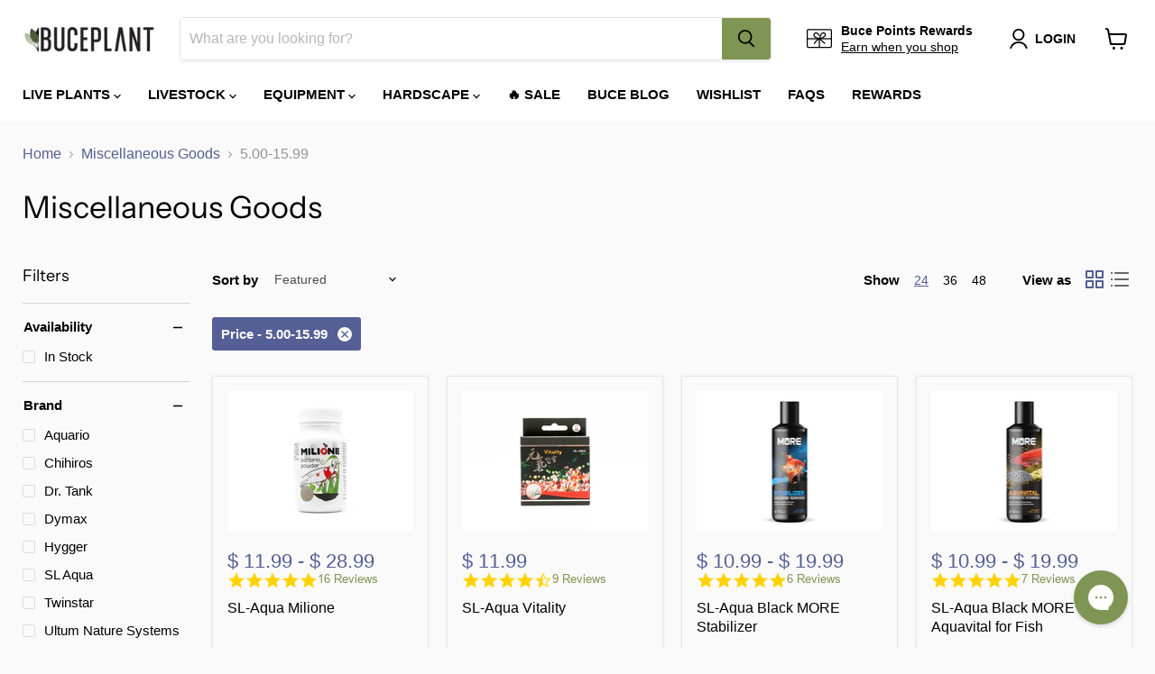

--- FILE ---
content_type: text/html; charset=utf-8
request_url: https://buceplant.com/collections/miscellaneous-goods/price_16-00-24-99?_=1768488092354&section_id=ajax-product-count
body_size: -192
content:
<div id="shopify-section-ajax-product-count" class="shopify-section">

<template data-options>
  {
    "hash": "aacd834b5cdc64a329e27649143406dd068306542988dfc250d6184745894849"
  }
</template>

<template data-data>
  {
    "product_count": 55
  }
</template>
</div>

--- FILE ---
content_type: text/html; charset=utf-8
request_url: https://buceplant.com/collections/miscellaneous-goods/price_40-00-59-99?_=1768488092355&section_id=ajax-product-count
body_size: -940
content:
<div id="shopify-section-ajax-product-count" class="shopify-section">

<template data-options>
  {
    "hash": "aacd834b5cdc64a329e27649143406dd068306542988dfc250d6184745894849"
  }
</template>

<template data-data>
  {
    "product_count": 40
  }
</template>
</div>

--- FILE ---
content_type: text/html; charset=utf-8
request_url: https://buceplant.com/collections/miscellaneous-goods/price_60-00-79-99?_=1768488092355&section_id=ajax-product-count
body_size: -963
content:
<div id="shopify-section-ajax-product-count" class="shopify-section">

<template data-options>
  {
    "hash": "aacd834b5cdc64a329e27649143406dd068306542988dfc250d6184745894849"
  }
</template>

<template data-data>
  {
    "product_count": 27
  }
</template>
</div>

--- FILE ---
content_type: text/css
request_url: https://buceplant.com/cdn/shop/t/46/assets/ripple.css?v=155372253603313463661636514855
body_size: 150
content:
/**
 * @license
 * Copyright Google LLC All Rights Reserved.
 *
 * Use of this source code is governed by an MIT-style license that can be
 * found in the LICENSE file at https://github.com/material-components/material-components-web/blob/master/LICENSE
 */@keyframes mdc-ripple-fg-radius-in{0%{animation-timing-function:cubic-bezier(.4,0,.2,1);transform:translate(var(--mdc-ripple-fg-translate-start, 0)) scale(1)}to{transform:translate(var(--mdc-ripple-fg-translate-end, 0)) scale(var(--mdc-ripple-fg-scale, 1))}}@keyframes mdc-ripple-fg-opacity-in{0%{animation-timing-function:linear;opacity:0}to{opacity:var(--mdc-ripple-fg-opacity, 0)}}@keyframes mdc-ripple-fg-opacity-out{0%{animation-timing-function:linear;opacity:var(--mdc-ripple-fg-opacity, 0)}to{opacity:0}}.mdc-ripple-surface{--mdc-ripple-fg-size: 0;--mdc-ripple-left: 0;--mdc-ripple-top: 0;--mdc-ripple-fg-scale: 1;--mdc-ripple-fg-translate-end: 0;--mdc-ripple-fg-translate-start: 0;-webkit-tap-highlight-color:rgba(0,0,0,0);position:relative;outline:none;overflow:hidden}.mdc-ripple-surface:before,.mdc-ripple-surface:after{position:absolute;border-radius:50%;opacity:0;pointer-events:none;content:""}.mdc-ripple-surface:before{transition:opacity 15ms linear,background-color 15ms linear;z-index:1}.mdc-ripple-surface.mdc-ripple-upgraded:before{transform:scale(var(--mdc-ripple-fg-scale, 1))}.mdc-ripple-surface.mdc-ripple-upgraded:after{top:0;left:0;transform:scale(0);transform-origin:center center}.mdc-ripple-surface.mdc-ripple-upgraded--unbounded:after{top:var(--mdc-ripple-top, 0);left:var(--mdc-ripple-left, 0)}.mdc-ripple-surface.mdc-ripple-upgraded--foreground-activation:after{animation:mdc-ripple-fg-radius-in 225ms forwards,mdc-ripple-fg-opacity-in 75ms forwards}.mdc-ripple-surface.mdc-ripple-upgraded--foreground-deactivation:after{animation:mdc-ripple-fg-opacity-out .15s;transform:translate(var(--mdc-ripple-fg-translate-end, 0)) scale(var(--mdc-ripple-fg-scale, 1))}.mdc-ripple-surface:before,.mdc-ripple-surface:after{background-color:#000}.mdc-ripple-surface:hover:before{opacity:.04}.mdc-ripple-surface.mdc-ripple-upgraded--background-focused:before,.mdc-ripple-surface:not(.mdc-ripple-upgraded):focus:before{transition-duration:75ms;opacity:.12}.mdc-ripple-surface:not(.mdc-ripple-upgraded):after{transition:opacity .15s linear}.mdc-ripple-surface:not(.mdc-ripple-upgraded):active:after{transition-duration:75ms;opacity:.12}.mdc-ripple-surface.mdc-ripple-upgraded{--mdc-ripple-fg-opacity: .12}.mdc-ripple-surface:before,.mdc-ripple-surface:after{top:-50%;left:-50%;width:200%;height:200%}.mdc-ripple-surface.mdc-ripple-upgraded:after{width:var(--mdc-ripple-fg-size, 100%);height:var(--mdc-ripple-fg-size, 100%)}.mdc-ripple-surface[data-mdc-ripple-is-unbounded]{overflow:visible}.mdc-ripple-surface[data-mdc-ripple-is-unbounded]:before,.mdc-ripple-surface[data-mdc-ripple-is-unbounded]:after{top:0%;left:0%;width:100%;height:100%}.mdc-ripple-surface[data-mdc-ripple-is-unbounded].mdc-ripple-upgraded:before,.mdc-ripple-surface[data-mdc-ripple-is-unbounded].mdc-ripple-upgraded:after{top:var(--mdc-ripple-top, 0% );left:var(--mdc-ripple-left, 0% );width:var(--mdc-ripple-fg-size, 100%);height:var(--mdc-ripple-fg-size, 100%)}.mdc-ripple-surface[data-mdc-ripple-is-unbounded].mdc-ripple-upgraded:after{width:var(--mdc-ripple-fg-size, 100%);height:var(--mdc-ripple-fg-size, 100%)}.mdc-ripple-surface--primary:before,.mdc-ripple-surface--primary:after{background-color:#6200ee;background-color:var(--mdc-theme-primary, #6200ee)}.mdc-ripple-surface--primary:hover:before{opacity:.04}.mdc-ripple-surface--primary.mdc-ripple-upgraded--background-focused:before,.mdc-ripple-surface--primary:not(.mdc-ripple-upgraded):focus:before{transition-duration:75ms;opacity:.12}.mdc-ripple-surface--primary:not(.mdc-ripple-upgraded):after{transition:opacity .15s linear}.mdc-ripple-surface--primary:not(.mdc-ripple-upgraded):active:after{transition-duration:75ms;opacity:.12}.mdc-ripple-surface--primary.mdc-ripple-upgraded{--mdc-ripple-fg-opacity: .12}.mdc-ripple-surface--accent:before,.mdc-ripple-surface--accent:after{background-color:#018786;background-color:var(--mdc-theme-secondary, #018786)}.mdc-ripple-surface--accent:hover:before{opacity:.04}.mdc-ripple-surface--accent.mdc-ripple-upgraded--background-focused:before,.mdc-ripple-surface--accent:not(.mdc-ripple-upgraded):focus:before{transition-duration:75ms;opacity:.12}.mdc-ripple-surface--accent:not(.mdc-ripple-upgraded):after{transition:opacity .15s linear}.mdc-ripple-surface--accent:not(.mdc-ripple-upgraded):active:after{transition-duration:75ms;opacity:.12}.mdc-ripple-surface--accent.mdc-ripple-upgraded{--mdc-ripple-fg-opacity: .12}
/*# sourceMappingURL=/cdn/shop/t/46/assets/ripple.css.map?v=155372253603313463661636514855 */


--- FILE ---
content_type: application/javascript; charset=utf-8
request_url: https://searchanise-ef84.kxcdn.com/preload_data.4V6r8A9z6d.js
body_size: 11779
content:
window.Searchanise.preloadedSuggestions=['monte carlo','floating plants','java moss','dwarf hairgrass','amazon sword','pearl weed','anubias nana petite','java fern','red plants','christmas moss','hygrophila pinnatifida','dwarf sagittaria','uns tank','red root floater','rotala rotundifolia','tissue culture','staurogyne repens','water sprite','anubias nana','mini bucephalandra','rimless aquarium','water wisteria','alternanthera reineckii','water lettuce','guppy grass','hydrocotyle tripartita','dwarf baby tears','anubias plants','vallisneria spiralis','weeping moss','hornwort plant','alternanthera reineckii mini','micro sword','ludwigia natans super red','jungle val','hair grass','drift wood','moss ball','bacopa caroliniana','red tiger lotus','carpet plants','stem plants','uns aquarium','lily pipe','anubias barteri','dwarf hair grass','heat pack','cryptocoryne pink flamingo','neocaridina shrimp','bolbitis heudelotii','marsilea hirsuta','co2 diffuser','lava rock','flame moss','horn wort','seiryu stone','blyxa japonica','pogostemon erectus','micranthemum monte carlo','bucephalandra red mini','marimo moss ball','low light plants','plants on driftwood','sagittaria subulata','aqua worx','rimless tanks','hydrocotyle japan','amano shrimp','banana plant','ludwigia palustris','co2 kits','epiphyte plants','rotala h\'ra red','vallisneria nana','helanthium tenellum','lobelia cardinalis','brazilian pennywort','baby tears','uns stand','lily pipes','root tabs','no co2 plants','dragon stone','mother pot','carpeting plants','aquarium stand','riccia fluitans','glossostigma elatinoides','sl aqua','uns 60u','rotala green','java fern trident','background plants','lilaeopsis brasiliensis','limnophila aromatica','mini bolbitis','twinstar led','s repens','bacopa monnieri','bucephalandra godzilla','red root','aquarium plants','uns lid','plant fertilizer','mini pellia','aquarium substrate','foreground plant','ludwigia arcuata','juncus repens','emersed plants','eleocharis parvula','uns controsoil','cherry shrimp','madagascar lace','bucephalandra green wavy','jungle vallisneria','rotala macrandra','dwarf lily','wabi kusa','tiger lotus','floating plant','spider wood','crypt parva','rotala wallichii','cryptocoryne balansae','limnophila heterophylla','canister filter','low tech plants','foreground plants','vallisneria americana','easy plants','gift card','hydrocotyle verticillata','midground plants','anacharis family','rotala bonsai','marsilea crenata','red root floaters','neo co2','echinodorus tenellus','uns 45u','cyperus helferi','eleocharis acicularis','terrarium plants','cabomba aquatica','beginner plants','subwassertang moss','hygrophila polysperma','microsorum pteropus','hygrophila siamensis','pogostemon stellata','fast growing plants','dwarf sag','on driftwood','riccardia chamedryfolia','cryptocoryne wendtii green','red plant','rotala orange juice','mini christmas moss','uns co2','hemianthus callitrichoides','uns 90l','pogostemon stellatus octopus','rotala hra','bonsai tree','nerite snails','plant pack','sword plants','anubias petite','amazon swords','aquarium lights','cryptocoryne lucens','java fern narrow leaf','plant glue','all plants','ultum nature systems','eleocharis acicularis mini','alternanthera rosanervig','frog bit floating','aponogeton ulvaceus','salvinia floating','check valve','black pearl','ghost wood','rice fish','duckweed floaters','hemianthus micranthemoides','anubias coffeefolia','sponge filter','water lily','penny wort','uns p','co2 regulator','hc cuba','phoenix moss','shrimp food','pink flamingo','uns 60s','brownie ghost','bonsai aquarium driftwood','uns 30c','myriophyllum mattogrossense','mini coin','uns tanks','uns all in one','drop checker','betta plants','nano tanks','anubias white','terrarium kit','chain sword','starter pack','stem plant','fish tank','myriophyllum guyana','java fern windelov','u s','hygrophila araguaia','pogostemon helferi downoi','air pump','hydrocotyle leucocephala','black lava rock','tank lids','uns 5n','co2 tank','plant on driftwood','rotala blood red','how to plant an aquatic plant','south america','chihiros led','micranthemum monte carlo tissue','co2 kit','all in one','money wort','african water fern','bucephalandra mini','dragon wood','easy background plants','ar mini','ent wood','bulb plants','betta fish','plant pa','uns 90p','ground cover','rhizome plants','neo flow','cryptocoryne lutea','surface skimmer','hygrophila difformis','aqua soil','java fern mat','onf flat nano','low tech','uns filter','echinodorus bleheri','aquarium heater','rimless tank','dwarf chain sword','beginner plant package','algae control','peacock moss','anubias congensis','moss balls','barclaya longifolia','bucephalandra red','mayaca fluviatilis','eriocaulon sp','potted plants','nana petite','easy low light','free shipping','pond plants','air stone','bucephalandra brownie','salvinia natans','cryptocoryne wendtii red','ludwigia ovalis','fissidens nobilis','didiplis diandra','uns 90u','nymphaea tiger lotus','scarlet temple','frogbit floating','uns light','marimo ball','uns strata','uns delta 60','trident fern','najas indica guppy grass','cryptocoryne parva','algae scraper','paludarium tank','plant weights','sl aqua nitrifying','co2 tubing','plant weight','proserpinaca palustris','lagenandra meeboldii red','uns aquarium stand','aquario neo soil','bucephalandra brownie ghost','echinodorus aflame','ranunculus inundatus','cryptocoryne parva mini','heteranthera zosterifolia','mermaid weed','uns 45s','tall aquatic plants','manzanita driftwood','golden nesaea','corkscrew vallisneria','ludwigia repens','dwarf hair','bubble counter','cryptocoryne albida red','mother plants','back ground plants','bucephalandra tissue culture','10 gallon tank','eleocharis vivipara','algae inhibitor','blue shrimp','micranthemum umbrosum','aponogeton madagascariensis','cryptocoryne wendtii','pearl moss','java fern needle leaf','lamandau mini purple','cardinal plant','aponogeton crispus','shrimp plants','rare plants','lobelia cardinalis mini','rotala vietnam','filter media','uns aio','uns tissue culture','uns 60l','ultra clear tanks','cholla wood','parrots feather','limnophila aquatic','cryptocoryne retrospiralis','marimo moss','malaysian driftwood','easy foreground plants','free shipping for orders over','green wavy','cryptocoryne beckettii','coral moss','rotala red','epiphytic aquarium plant','terrarium plant','pygmy chain sword','root tab','uns scissors','bucephalandra green','ludwigia white','live plants','coontail hornwort','easy red plants','red flame sword','uns 75p','crypt wendtii','star grass','low light','salvinia cucullata','cryptocoryne petchii','eleocharis belem','led light','cryptocoryne wendtii brown','bucephalandra black pearl','ludwigia sedioides','brownie blue','alternanthera lilacina','bacopa caroliniana red','shipping cost','lava stone','valisneria spiralis','20 gallon tank','hard scape','live fish','shallow tank','leveling mat','ludwigia glandulosa','hygrophila corymbosa compact','nesaea pedicellata golden','ludwigia inclinata','marimo moss balls','sand substrate','green cabomba','hydrocotyle tripartita japan','mini bolbitis baby leaf','cryptocoryne undulata','dwarf grass','nano plants','uns 90b','buce mini','ammania gracilis','fast growing','tank lid','ludwigia peruensis','giant hairgrass','dwarf aquarium lily','pogostemon stellatus','ludwigia red','anubias nana snow white','bucephalandra catherinae','littorella uniflora','rotala macrandra red','chihiros wrgb','stainless steel','dark skeleton king','anubias minima','arrogant blue','emersed plants no co2','anubias tissue culture','fissidens moss','wabi kusa plants','5 gallon tanks','eusteralis stellata','uns 30a','plants on wood','cryptocoryne willisii','phyllanthus fluitans','moneywort plant','uns 40c','nymphaea stellata','uns delta','anubias pangolino','tiger lily','uns rimless','uns controsand','skeleton king','aquarium tank','aquario neo media','crypt spiralis','rotala rotundifolia green','najas indica','cardamine lyrata','plant on rock','willow moss','on wood','ceratophyllum demersum','dwarf sagittaria subulata','plant food','madagascar lace plant','micranthemum micranthemoides','aquario neo diffuser','twin star','buce starter pack','rosette sword','dymax slim flo','echinodorus vesuvius','aponogeton boivinianus','aquarium glue','hygrophila angustifolia','neo media','spiky moss','anubias mother pot','betta fish plants','plant mat','tank stand','20 gallon rimless aquarium','uns long','background plant','uns 120p','small plants','fenestratarum mulyadii','cryptocoryne tropica','rotala nanjenshan','red cabomba or cabomba','aquatic plants','co2 drop checker','ground cover plants','dr tank','rotala rotundifolia orange juice','uns 3n','ceratopteris thalictroides','uns 60a','ammania senegalensis','bacopa australis','filter tubing','java fern narrow','rotala rotundifolia red','fittonia albivenis','buce pack','aquarium plant','lagenandra meeboldii','twinstar nano','aquascaping tools','hemianthus callitrichoides cuba','light hanging kit','anubias pinto','bucephalandra blue','ammania bonsai','ludwigia repens red','co2 plants','red cherry shrimp','bolbitis mini','helanthium quadricostatus','uns delta 30','aquario neo','uns 5s','river rock','rotala macrandra mini','anacharis egeria densa','anubias golden','piptospatha ridleyi','red mini','heat packs','low light plants p','pacific wood','mother plant','dwarf water lily','narrow leaf','long plants','anubis nana','microsorum trident','high light plants','java fern mini','pink lady','uns atomizer','aquarium fertilizer','rabbit snail','water sprite wisteria','alternanthera reineckii rosanervig','aquarium soil','uns all in one tank','large plants','plants on stone','lace plant','tropica 1-2-grow','plant package','utricularia graminifolia','water change','uns 75s','low tech carpet plants','yellow plants','dwarf four leaf clover','white anubias','plants for','natural sand','onf light','lilaeopsis novaezelandiae','co2 check valve','plant light','ludwigia senegalensis','bamboo plant','ludwigia sp red','easy beginner plants','co2 neo','bucephalandra sp','nano tank','red floater','how to plant','on stone','uns tank 5','aquarium thermometer','cryptocoryne nurii','hygrophila compact','hygrophila lancea araguaia','red amazon sword','uns 25c','bucephalandra purple','helanthium bolivianum','uns soil','echinodorus parviflorus','uns 120u','tall plants','lid clips','orange juice','anubias heterophylla','moss tissue culture','medaka rice fish','bolbitis difformis','elodea anacharis','how to plant aquatic plants','uns plant food','anubias mother','bolbitis heteroclita','10 gallon rimless aquarium','anubias bonsai','myriophyllum tuberculatum','tonina fluviatilis','uns 45a','crypt lucens','de sa','lead bunch','aquario neo co2','test kit','elatine hydropiper','air diffuser','java fer','red ludwigia','water sp','shrimp net','dwarf hairgrass culture tissue','creeping jenny','hydrocotyle sibthorpioides','long tank','nymphaea lotus','needle leaf','uns 16t','buce kedagang','aquarium lid','bacopa salzmannii','buce red','sword plant','marsilea angustifolia','anubias barteri nana','red blade','dry start','almond leaves','phyllanthus fluitans red root floater','ludwigia pink','light stand','ludwigia natans','blood red','helanthium vesuvius','nomaphila stricta','alternanthera bettzickiana','hard water plants','micro swords','nano light','manten stone','uns cube','gift cards','anubis nana petite','dwarf lily bulbs','hakkai stone','ultum nature','rotala narrow leaf sp red','echinodorus ozelot','shipping options','red stem plants','amazon wood','lindernia rotundifolia','rotala colorata','red lotus','pogostemon helferi','umbrella hair grass','tissue culture moss','twinstar s series','limnophila s','cryptocoryne flamingo','stem plant dutch pack','broad leaf','hornwort bunch','snow white','red sword','tropica soil','uns 20c','anubias nana pinto','ro water','uns lids','hygrophila corymbosa','uns 5t','anubias mini','plants on rocks','mid ground plants','eleocharis pusillis','uns tank stand','egeria densa','fast growing low light plants','plant on wood','red plants red plants','elephant skin stone','echinodorus reni','hemianthus cuba','carpet plant','uns 60t','buce tissue culture','fish food','rainbow frost','anubias congensis mini','twinstar algae inhibitor','gratiola viscidula','green godzilla','kedagang mini','rotala indica','fissidens fontanus','myriophyllum aquaticum','rotala indica bonsai','low light stem plants','twinstar dimmer','purple blue','java fern trident mini','co2 cylinder','petrified wood','popular plants','water testing','mosaic plant','aquatic farmer','nerite snail','cryptocoryne usteriana','plant glue for aquarium','plant bundle','homalomena sekadau','indian almond leaves','super red','freshwater shrimp','velvet 3 color buce plant','controsoil black','lilaeopsis mauritiana','valisneria nana','blue dream shrimp','potted aquarium plant','inline co2 diffuser','ug utricularia','aquarium rocks','banana plants','boutique seiryu stone','bucephalandra wavy green','bonsai driftwood','ada soil','driftwood stump','anubias lanceolata','echinodorus red rubin','dwarf nomaphila siamensis','anubias stardust','stainless steel mesh','super mini catherinae','crypt balansae','anubis’s nana','uns 45t','cryptocoryne mioya','root tabs fertilizer','mini buce','red melon sword','echinodorus hadi red pearl','bucephalandra arrogant blue','iota kit','plant packs','riccardia chamedryfolia mini','gravel vacuum','uns regulator','twinstar s','rare aquarium plants','easy no co2','brownie phantom','mini dwarf hair grass','glass lily pipe','bucephalandra belindae','white plants','2 gallon aquarium','easy midground plants','pearlweed pearl','ar mini red','vallisneria torta','north america','uns shallow','uns reef','java fern on driftwood','crypt lutea','uns rimless tank','buce mini coin','homalomena insignis','crushed lava gravel','rotala sp green','aqua worx orion','crinum thaianum','red rubin','anubius nana','buce plant','60u stand','shrimp tank','crystal red shrimp','rotala h’ra','anubias on driftwood','assassin snails','echinodorus rose','rotala vietnam hra','accent stones','plant collection','ada aquarium','eleocharis montevidensis','floaters plants','coconut shell','bucephalandra theia','velvet 3 color','crinum calamistratum','pogostemon octopus','echinodorus xinguensis','nymphoides aquatica','red moss','epiphytic plants','uns 45l','red cherry','lava gravel','all in one tank','twinstar light','eriocaulon sp quinquangulare red','pellia moss','on rock','bucephalandra lamandau mini purple','wavy green','ludwiga red','freshwater plants','pink plants','gel super glue','hygrophila lancea','buce godzilla','uns delta 90','rotala wallichi','deep purple','5 gallon tank','alternanthera reineckii red','flowering plant','hob filter','moss on driftwood','cryptocoryne beckettii petchii','anubias mini coin','anubias chili','rabbit snails','onf flat one','cryptocoryne red','carpeting plant','plants for betta fish tank','lobelia cardinalis red','private collection','parrot feather','moss mat','hygrophila corymbosa siamensis','rimless aquariums','christmas moss on driftwood','uns titan 1','anubias tissue','uns 120s','cryptocoryne wendtii green gecko','carnivorous plant','hygrophila chai','60u tank','super glue','bucephalandra variegated','ice pack','red aquarium plants','microsorum pteropus trident','uns 90s','rotala mexicana','onion plant','water pump','bucephalandra kedagang','twinstar ea','alternanthera bettzickiana red','alternanthera red broad leaf','cryptocoryne affinis','easy stem plants','dwarf baby','pennywort hydrocotyle','anubias barteri var nana','black forest spiderwood','epiphytes plants','anubias golden coin','uns substrate','river stones','alternanthera rosaefolia','bushy plants','purple plants','pogostemon deccanensis','cryptocoryne walkeri','stem on','red tiger lily','uns aquariums','mini java fern','cube aquarium','aquarium sand','uns foresta','ludwigia super red','water test','bucephalandra kedagang red','siamese algae eaters','easy green','rotala tissue culture','selaginella erythropus ruby red club moss','java fern petite','uns reef system','tank cover','rotala coin leaf','potamogeton gayi','bucephalandra mini coin','uns co2 regulator','uns blitz','eleocharis parvula mini','attached plants','eleocharis mini','water conditioner','tall hairgrass','ramshorn snail','vallisneria contortionist','vallisneria gigantea','java moss driftwood','fish tanks','uns glass lid','uns 90l aquarium stand','lily pads','borneo fern','najas guppy grass','anubia white','riccia moss','black aquarium','aquario neo co2 diy co2 kit','dwarf sword','black mountain seiryu stone','cryptocoryne tissue culture','suction cups','south american plants','aquarium kit','cryptocoryne axelrodi','cryptocoryne hudoroi','twinstar 600e','red aquatic','water fern','bucephalandra tissue','co2 cartridge','ludwigia green','caridina shrimp','bucephalandra skeleton king','brownie phoenix','buce brownie','plants on driftwood and stone','9 gallon tank','emergent plants','aquarium rock','anubias snow white','co2 bubble counter','red floating plants','uns 45u lid','hang on back filter','sl aqua substrate','pagoda stone','moss on stainless steel','aquarium stands','crypts plants','riccardia moss','plants for shrimp','bacopa monnieri moneywort','uns tools','anubis barteri','duckweed floater','japan clover','anacharis densa','rotala ceylon','bacopa salzmannii purple','mini plants','30c lid','flowering aquatic plant','vallisneria spiralis leopard','uns stra','no co2 plants low light','neo diffuser','hemianthus callitrichoides cuba dwarf baby tears','blyxa aubertii','anubias afzelii','pearl grass','uns strata seiryu stone','corkscrew val','uns 90la','low tech background plants','high ph plants','tonina belem','brownie purple','red bucephalandra','cold water plants','brownie jade','plants attached to driftwood','vacuum siphon','borneo plants','dwarf water','insulated packaging','substrate for plants','large driftwood','low light plants aquarium','frogbit plant','mountain stone','bucephalandra deep purple','twinstar e','uns dual aio','green gecko','homalomena sp','echinodorus marble queen','uns tubing','lead weight','6 gallon tank','onf flat','alternanthera variegatus','growth rate fast','catherinae red','echinodorus cordifolius','red shrimp','chihiros wrgb ii','liquid fertilizer','cube tank','wisteria plant','rotala indica green','hedyotis salzmannii','albida red','long aquarium','nomaphila variegatus','uns 180u','iota terrarium','co2 checker','needle leaf java fern','taxiphyllum sp','plant holder','anubias barteri broad leaf','tiger shrimp','cryptocoryne undulatus','buce moss','aquasoil substrate','dymax filter','floating plants easy','live shrimp','red buce','glass stand','40 gallons tank','uns 25s','java fern tissue culture','20 gallon long','red stem plant','hydrocotyle tripartita mini','short plants','elodea densa','hanging kit','team buce plant starter pack','anubias nana bonsai','60u lid','potomageton gayi','microcarpaea minima','grape wood','crypt tropica','anubias white rose','eel grass','lava rocks','vesicularia dubyana','super mini','cryptocoryne wendtii bronze','aquatic moss','anubias nan','water weed','super red mini','christmas moss cup','ozelot sword','diy co2','rili shrimp','uns 30t','chihiros hanging kit','hygrophilia pinnatifida','southeast asia','temple plant','coconut cave','twinstar b','cryptocoryne undulata red','uns tissue','uns ultra clear tanks','co2 splitter','brownie sugar','mini sword','crypt red','baby dwarf tears','paludarium plants','uns light hanging bar','glass cleaner','echinodorus magdalenensis','water lilies','anubius nana petite','giant baby tears','ludwigia peruensis/gladulosa var diamond','72 hour heat pack','java f','from bit','java fern black forest','ludwigia inclinata cuba','club moss','lysimachia nummularia','white plant','red tiger','blue dream','drift wood plants','red flame','30 gallon tank','bucephalandra brownie blue','carpeting plants easy','buce red mini','uns tank lids','aquarium background','rotala florida','no co2','pearl weed tissue culture','nano filter','neo soil','valisneria americana','cold pack','cryptocoryne sri lanka','pleco fish','monoselenium tenerum','stones rocks','echinodorus red','pothos plant','uns canister filter','saltwater plants','contact us','uns delta 120','90p stand','bucephalandra red blade','uns 45c','schismatoglottis roseospatha','slate rock','alternanthera reineckii rosaefolia','feeding ring','aqua neo','aquarium lids','uns 16c','sl aqua magic powder','aquario neo flow lily pipes','nymphoides aquatica banana plant','dosing pump','mini purple','black forest','amazon from bit','white rose','bucephalandra peacock','neo skimmer','melon sword','water wisteria/hygrophila','bunch plants','bucephalandra purple blue','bloody mary shrimp','tri color','red scorpio','rotala vietnam h\'ra','ludwigia dark orange','anubias coin','manzanita wood','small aquarium plants','uns 60u stand','bucephalandra velvet','brine shrimp','cory catfish','icelandic lava stone','java fern philippine','bio media','uns mini co2','week aqua','uns cabinet','uns 35a','floating tissue culture plants','aponogeton longiplumulosus','red dwarf lily','give away','echinodorus big bear','led dimmer','sulawesi shrimp','dragon\'s tongue','uns 25t','mini red','uns stands','on lava stone','tissue culture bucephalandra','best plants','river stone','aquatic plant bulbs','canister filters','black sand','terrestrial plants','eriocaulon cinerum','marble queen','water sprite plant','red stem','bucephalandra hades','mother pots','mini moss','lilaeopsis brasilensis','downoi pogostemon','narrow leaf java fern','bristlenose pleco','bacopa amplexicaulis','chihiros wrgb ii pro','anubias pack','tall grass','on stainless steel','ludwigia sp','baby tear','ohko stone','rotala macrandra mini butterfly','dual aio','echinodorus quadricostatus','90u stand','amazon sword mini','4 gallon tank','brackish plants','twinstar sa','cabomba cabomba','co2 injection','beginner plant','rotala sunset','microsorum pteropus narrow','cotton thread','quick release double tap','strata pro','plant bundles','four leaf clover','lineata subwassertang','protein skimmer','african fern','wabi kusa balls','cryptocoryne pink','crypt wendtii green','liverwort plant','aridarum sabertooth','rotala h','bucephalandra clump','pink panther','stem pack','uns mini','rotala fujian','neo mixer','aquario water conditioner','eriocaulon cinereum','plant led light','uns controsoil black','uns paludarium','hardy plants','easy to care for plants','flat nano','monte car','parva mini','blue bolt','low light aquarium plants','java moss on driftwood','tank and stand','alternanthera mini','75 gallon aquarium','hardscape stone','wolf stone','buce green wavy','90p tank','bucephalandra pot','echinodorus grandifolius','co2 not required','ludwigia palustris red','eriocaulon polaris','ludwigia sp white','anubias butterfly','dwarf sa','bucephalandra biblis','uns tall','catappa leaves','anubias driftwood','pacific driftwood','purple waffle','homalomena humilis','betta plants for tank','cryptocoryne spiralis','marsh stone','chili rasbora','uns sand','dwarf hair grass uns tissue culture','anubias nangi','mini clump','java fern mother pot','black beard algae','black water','uns atmos','uns tank lid','goldfish safe plant','crypt parva mini','cryptocoryne tissue','tetra fish','uns titan','foresta mat','trident mini','mini fern','uns plants','anubia nana petite','black lava','rotala mini','onf nano','chihiros light','dwarf ha','nitrifying bacteria','filter sponge','rotala ro','planting instructions','aqua rio','uns ato','surface plants','anubias broad leaf','chihiros b series','ludwig is','aquarium driftwood','dragon stone showpieces','floating fern','light hanging','mist maker','uns controsoil brown','red foreground plants','inline diffuser','forest driftwood','uns 5n nano aquarium','intake guard','bucephalandra brownie phoenix','have fern','octopus plant','wysiwyg showpieces','tissue culture anubias','red tiger lotus plant','liquid co2','aquario neo outlet','red floaters','crypt willisii','pink plant','bucephalandra black','tall aquarium','in vitro','ceratopteris siliquosa','filter sock','disposable co2 cartridge','sexy pink','water onion','driftwood plants','beginner plant pack','uns fertilizer','hottonia palustris','slow growing plants','glass iota','drosera rotundifolia','co2 not necessary','mini hair grass','glass aquarium','how to plant stem plants','reineckii mini','amazon sw','carnivorous plants','floater plants','uns dual','echinodorus peruensis','bucephalandra sp red','dwarf hygrophila','jade stone','twinstar 600s','trident java fern','anubias sp','hygger light','tissue culture plants','neo air','bucephalandra lamandau','aio aquarium','uns skimmer','neo tab','red r','black tears','ludwigia diamond','uns 50c','anubias glabra','red crypt','ludwigia cuba','echinodorus fancy twist','rotala bangladesh','bucephalandra farmed','madagascar lace bulb','freshwater fish','starter kit','hemigraphis repanda','brownie firebird','sagittaria subulata dwarf','neo inlet','mini regulator','anubias nana petite white','crypt petchii','isoetes japonica','filter pipe','uns pro','barclaya longifolia red','echinodorus major','insulated box','riccia crystalwort fluitans','suction cup','super red ludwigia','chihiros slim','warm water plants','dutch pack','ultum tank','water s','7 gallon tank','african plants','java fern needle','ancient stone','light timer','anubias frazeri','ludwigia tissue culture','rotala narrow leaf','echinodorus red flame','crushed gravel','aquarium light','brownie brown','elephant stone','red lava rock','selaginella wallichi','baby food','moss on','stand uns','contrast soil','blue plants','bacter ae','myriophyllum elatinoides','buce plants','nano spiderwood','riccardia chamedryfolia moss','30c stand','uns valve','crypt retrospiralis','top water plant','green water','indian fern','pennywort brazilian','needle leaf ludwigia','lighting for','green water labs','75p stand','yellow shrimp','fern moss','red rotala','go by','rotala super red','aquarium grass','aridarum mini','buce catherinae','prefilter sponge','rotala orange','power head','platinum glosso','clay moss ball','lemon bacopa','uns 60e','lily pad','buce tissue','myriophyllum tetrandrum','banana lily','rotala rot','6 gallon long','dry start plants','high light','log wood','red rubin sword','mini anubias','buce black pearl','glass lids','staurogyne repen','live plant','buce purple','water wisteria/hygrophila difformis','dwarf hairgrass tissue culture','buce blue','eleocharis parvulus mini','bacopa purple','water spr','30 gallon rimless tank','ludwigia mini','hardy aquarium plants','ultra clear rimless aquarium','tank mat','15 gallon rimless','twinstar c','co2 uns','anubias barteri petite','brownie helena','on mat','rotala r','ludwigia brevipes','control soil','cryptocoryne affinis red','java fern narrow mini','moss tissue','45u lid','cryptocoryne costata','green stem plants','bamboo cane','fire moss','co2 canister','new plants','dwarf amazon sword','cryptocoryne blassii','uns 60u lid','algae brush','uns 5 gallon','mini catherinae','easy plant','floating ring','aquarium mat','cabomba piauhyensis','java fern flaming','dwarf hai','90l lid','uns co2 kit','rotala manipurensis','fish net','bucephalandra moss','rotala narrow','dwarf anubias','crypt wendtii red','auto top off','glossostigma elatinoide','bolbitis heteroclita difformis','flowering plants','reef system','buce wavy green','cryptocoryne pygmaea','rainbow marble','uns aquarium long','beginner package','airline tubing','crypt albida','nana golden','java ferns','rhino stone','marimo balls','aquatic plant','weeping willow moss','nano fish','light shade','uns 40a','red cabomba','water test kit','bucephalandra titan','rimless lid','ludwigia dark red','anubias broad white','ludwigia atlantis','low tech stem plants','crystalwort riccia fluitans','rotala h\'ra','easy plants without co2','uns strata pro','media tower','wabi kusa ball','crypt undulata','aquarium moss','120u stand','5n lid','tds meter','microcarpaea minima merrill','sand waterfall','uv sterilizer','lace rock','fresh water plants','lily pipe holder','lamandau mini','java mat','moss bridge','leopard vallisneria','amazon sword plants','hard water','monte c','creeping plants','rimless tanks lids','double tap','twinstar e series','hair algae','echinodorus ozelot red','nano tank plants','cryptocoryne spiralis red','aqua worx aquarium stand','moss on wood','red roo','bucephalandra lamandau mini red','echinodorus harbich','rotala rotun','planted tank','hygrophila polysperma green','pest snails','windelov java fern','a growing aquarium plant','anubias variegated','moss culture','golden coin','rotala tissue','quarantine plants','cool pack','anubias barteri var barteri','crypt becketii','cholla driftwood','duck weed floating','betta tank','river rocks','black angel','ada sand','bucephalandra brownie purple','xmas moss','anubias gold coin','hygrophila sp chai','red cherry bucephalandra','purple plant','red tiger lotus lily','bolbitis heudelotii difformis','cryptocoryne wendtii tropica','snail food','hornwort plants','azolla filiculoides','aquarium kits','immersed plants','bobltis mini','red tissue culture plants','co2 atomizer','anubias na','kir royale','algae eater','bookshelf aquarium','small driftwood','plant anchor','anubius barteri','fast growing stem plants','uns pinsettes','ludwiga sp red','green plants','isoetes velata var sicula','hygrophilia difformis','uns 3t','pista stratiotes','hanging light','water spri','anubis petite','easy plants no co2','bucephalandra pink lady','anubias petite nana','crypt pink flamingo','delta mini','anubias barteri round golden coin','50 gallon aquarium','uns accessories','planted driftwood','echinodorus horizontalis mini','cryptocoryne brown','moss pack','echinodorus uruguayensis','accent rubble','wave maker','filter hose','salvinia natans floating fern','chihiros b','black spiderwood','shrimp hide','monte ca','ramshorn snails','water le','easy low light plants','anubias nana golden','buce green','staurogyne porto velho','buce clump','buce brownie ghost','melawi blue','willow hygro','assassin snail','uns bar','echinodorus small bear','aquario neo flow','aquario neo skimmer','plant on stone','white sand','floating moss','uns s','sol light','rotala plants','light bar','fire red cherry shrimp','rotala sp h\'ra','shallow tanks','anubias on','peace lily','sl aqua soil','dwarf h','quick release','ug plant','bucephalandra godzilla red','kedagang round','big bear','myrio green','homalomena sp sekadau south','vesicularia sp','uns 20 gallon','buce on driftwood','plants on mats','uns aquarium stand and tank combo','orange plants','on lava rock','uns 12 gallon','glass lid','echinodorus red devil','uns canister','aquarium lily','crystal red','dark green plants','clay ball','anubias n','cryptocoryne usteriana red','uns bonsai','limestone rock','mini christmas','bba remover','echinodorus barthii','utricularia graminifolia tissue culture','dark skeleton king bucephalandra','hemianthus micranthemoides pearl weed','star moss','hanging bar','mayaca sellowiniana','hygrophilia corymbosa','bucephalandra catherinae red','nesaea golden','medium light plants','air plant','90l stand','easy care plants','twinstar b line','qanvee gravel vacuum siphon','java fe','chihiros shade','hygrophila stricta','co2 indicator','echinodorus martii','bamboo plants','orange shrimp','rotala wayanad','uns stone','rotala macrandra green','anubias nana white','bee shrimp','plant fertilizer root tabs','cryptocoryne green','turtle plants','glue for plants','uns t','sri lanka','tiger wood','anubias barteri striped','ultum nature tank','water lett','bolbitis fern','south american','dwarf tears','catherinae green','red dwarf aquarium lily','moss driftwood','red cryptocoryne','mid ground','mini super red','micro sword lilaeopsis novaezelandiae','breeder box','amazon frogbit floating','nesaea crassicaulis','seed plants','accent stone','ludwigia palustris super red','dwarf chain swords','floating moss ball','water l','s repens tissue','buce pot','aquario neo inlet','grass like plants','tetras fish','slim flo','betta food','aquarium filter','uns light hanging kit','chihiros wrgb2','fish plants','dragon claw','glass top','ruffle sword','low light plant','alita air pump','monte carlo tissue','light dimmer','45u stand','mondo grass','twinstar m5','spike moss','crushed lava','medium light rhizome aquarium plants','gh booster','water plants','terrarium moss','echinodorus helanthium tenellus','uns clear tanks','bucephalandra rainbow','amazon sword plant','java fern philippine mini','crypt nurii','compact sword','fissidens nobilis moss','floating aquarium plants','uns 40c stand','large anubias','uns tool','frog but','crypt tissue culture','plant lights','grow light','60l lid','java trident','rotala rotundifolia h\'ra','uns contrast','sl aqua more','aquaworx stand','uns 10 gallon','uns strata seiryu stone type 2','java mini','ludwigia crystal','low light carpet plants','staurogyne bihar','semi aquatic','caridina cantonensis','selaginella kraussiana','aqua worx iota','uns check valve','bleach treatment','red anubias','neo flow premium','aquascape tools','discus plant','buce basket','gold coin','twinstar 900s','rose sword','anubias short and sharp','driftwood accent roots','plants on rock','hygrophila difformis water wisteria','aquario neo mixer','bucephalandra care','for beginners','giant hair grass','uns rimless aquarium','dwarf lily plant','asian plants','stand for','h ra','neo co2 diffuser','uns 30c lid','farmed bucephalandra','dwarf baby tear','uns 20t','uns 5e','uns light bar','water trumpet','bucephalandra pink','plant tabs','java fern on rock','plant roots','eco complete','iron supplements','algae wafers','pipe cleaner','calcium supplement','delta filter','plant for shrimp','japanese plant','thors hammer','co2 refill','shrimp bacteria','brownie hermes','dark angel','baby leaf','anubias nana on driftwood','red under','ph 8.0 plants','rotala b','aquario neo flow premium','shrimp tunnel','anubias on stone','tall tank','3 gallon rimless','chihiros dosing','aquarium 20 gallon','moss cotton','bright well','neocardina shrimp','crypt wendtii brown','moss mesh','rotala pink','hygrophila p','uns 90u stand','rotala red cross','peat moss','sale plant','non co2','echinodorus muricatus','glass cover','hose 12/16mm','crushed lava rock','limnophila belem','uns 75p stand','colorful plants','in line diffuser','water lettuce pista stratiotes','red melon','twinstar 450e','beginner pack','homalomena silver','40c stand','najas grass','jungle va','60s lid','eos n7','wendtii red','african water fern bolbitis heudelotii','aquatic farmer tissue culture','fiber mat','labisia turtle back','crypt brown','bucephalandra pygmaea','cryptocoryne p','twinstar reactor','brown algae','drop checker solution','pro tubing','shrimp substrate','pea puffer','shrimp care','microsorum windelov','giant vallisneria','vallisneria corkscrew','fin rot','crinum calamistratum aquarium plants','val nana','co2 system','120p stand','pleco cave','red lily','10 gallon aquarium','amazon swo','scissors for trimming plants','sp red','cryptocoryne albida costata','bucephalandra black angel','fertilizer for aquatic plants','twinstar sp','extremely rare','rotala hra vietnam','plants for nano tank','dutch style','eriocaulon vietnam','green rotala','bucephalandra kedagang round','aridarum narrow','uns gal','ludwiga family','micranthemum ‘monte carlo’','water sprit','red rili','glass pipe','uns mat','uns 90l stand','echinodorus horemanii red sword','ophiopogon japonicus','eleocharis sp mini','algae remover','curved scissors','purple adonis','twinstar ca','alternanthera reineckii pink','uns prism','magic powder','bucephalandra kedagang mini','spikey moss','paintball co2','aquarium rimless','dymax stainless steel lily pipe w surface skimmer × 1','plants to','algae eaters','16 gallon rimless 40c aquarium tanks','arrowhead plant','s repen','bucephalandra wavy','aquarium top','uns nano','lid clip','rotala ramosior florida','aquario diffuser','mighty aquarium filter hob','anubias nana thick leaf','bucephalandra on driftwood','horned nerite snails','bacopa colorata','bacopa monnieri variegatus','coin leaf','wendtii green','bucephalandra pack','live rock','shinnersia rivularis','plants for foreground','show pieces','pearl wee','hardscape material','180u aquarium','uns diffuser','ben an','rotala rotund','bucephalandra phantom','mini trident','co2 line','water changer','stand with tank','juncus repens uns tissue culture','bucephalandra catherinae green','anubias mother plant','aquatic grass','legit fish food','little star','1 gallon tank','co2 inline','moss rock','blue buce','milfoil myriophyllum','planting culture','blyxa japonica blyxa','mini pellia liverwort','crystal shrimp','flourish excel','uns background','micranthemum micranthemoides pearlweed','background light','blue velvet shrimp','sale plants','rotala indica red','2 gallon tank','tall plant','neo outlet','rotala ma','purple cabomba','uns hanging kit','shrimp plant','anubias gold','mini pellia moss','green water labs algae control','radican sword','bucephalandra marble','wood with plant','red stem plant pack','uns 35e','back light','nana pinto','kedagang original','amazon s','uns refugium','bucephalandra velvet 3 color','chihiros c2','mini co2','red tissue culture','low growing plants','aquarium easy green','neo lily','rotala pearl','eusteralis stellata pogostemon stellata','uns tank and stand','jungle val plants','crypt green','blue velvet','java fern driftwood','pond tank','anubias golden nana','shrimp cave','clip on light','brownie red','ludwigia twister','tiger lo','uns 60c','90u aquarium','micro co2','sphagnum moss','uns 16s','anubias barteri butterfly','snowball shrimp','tropica aquarium soil','alternanthera reineckii bronze','dark green','floating plan','micranthemum callitrichoides','top off','basin wood','taxiphyllum sp spiky','uns 60 u','ultum nature systems 60s','light mount','java fern mother','vesicularia montagnei','silver stein','bucephalandra skeleton','dechlorinate water','vivarium plants','pogostemon stellata octopus','large red plants','samolus parviflorus red','aquarium tanks','rimless tank lid','monte carl','plant fertilizers'];